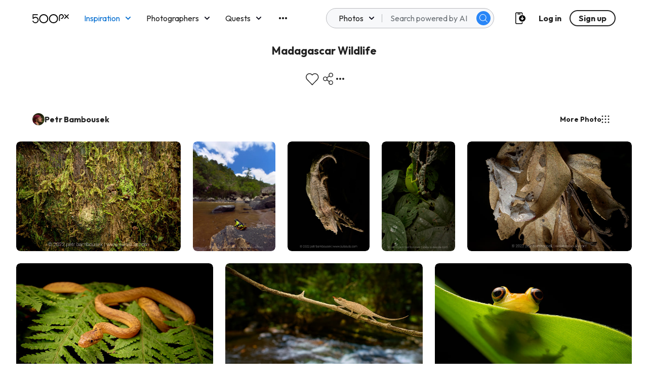

--- FILE ---
content_type: image/svg+xml
request_url: https://500px.com/staticV2/media/comment.892b79f1.svg
body_size: 519
content:
<svg width="24" height="24" viewBox="0 0 24 24" fill="none" xmlns="http://www.w3.org/2000/svg">
<g clip-path="url(#clip0)">
<path fill-rule="evenodd" clip-rule="evenodd" d="M19.5495 24C19.4109 23.9996 19.2755 23.9584 19.1599 23.8815L10.9086 18.3527H9.24876C5.95865 18.3949 2.90031 16.6553 1.24299 13.7989C-0.414329 10.9425 -0.414329 7.41096 1.24299 4.55453C2.90031 1.69811 5.95865 -0.0415188 9.24876 0.000753228H14.8671C18.8189 -0.000669984 22.3229 2.55321 23.549 6.32844C24.775 10.1037 23.4445 14.2429 20.2526 16.5842V23.2935C20.2526 23.5537 20.1104 23.7928 19.8824 23.916C19.7802 23.9716 19.6657 24.0005 19.5495 24ZM9.24876 1.41221C6.46269 1.37329 3.87152 2.84463 2.46719 5.26297C1.06285 7.68131 1.06285 10.6721 2.46719 13.0905C3.87152 15.5088 6.46269 16.9801 9.24876 16.9412H11.1205C11.2591 16.9415 11.3946 16.9827 11.5101 17.0597L18.848 21.9751V16.2167C18.8478 15.9815 18.9642 15.7616 19.1584 15.6303C21.989 13.7313 23.2493 10.1944 22.2615 6.9215C21.2736 3.64863 18.2705 1.41113 14.8671 1.41221H9.24876Z" fill="#222222"/>
</g>
<defs>
<clipPath id="clip0">
<path d="M0 0H24V24H0V0Z" fill="white"/>
</clipPath>
</defs>
</svg>


--- FILE ---
content_type: application/javascript
request_url: https://500px.com/staticV2/js/66.324a3782.chunk.js
body_size: 3259
content:
(this["webpackJsonpmy-app"]=this["webpackJsonpmy-app"]||[]).push([[66],{2615:function(e,l,a){"use strict";var n=function(){var e={kind:"ScalarField",alias:null,name:"id",args:null,storageKey:null},l={kind:"ScalarField",alias:null,name:"legacyId",args:null,storageKey:null},a={kind:"ScalarField",alias:null,name:"name",args:null,storageKey:null},n={kind:"ScalarField",alias:null,name:"privacy",args:null,storageKey:null},i={kind:"ScalarField",alias:null,name:"notSafeForWork",args:null,storageKey:null},r={kind:"ScalarField",alias:null,name:"canonicalPath",args:null,storageKey:null},s={kind:"ScalarField",alias:null,name:"isLikedByMe",args:null,storageKey:null},t={kind:"ScalarField",alias:null,name:"url",args:null,storageKey:null},u={kind:"ScalarField",alias:null,name:"size",args:null,storageKey:null},o={kind:"ScalarField",alias:null,name:"webpUrl",args:null,storageKey:null},d={kind:"ScalarField",alias:null,name:"totalCount",args:null,storageKey:null},g={kind:"ScalarField",alias:null,name:"type",args:null,storageKey:null},c=[t],y={kind:"ScalarField",alias:null,name:"__typename",args:null,storageKey:null};return{kind:"Fragment",name:"GalleriesDetailPaginationContainer_gallery",type:"Gallery",metadata:{connection:[{count:"pageSize",cursor:"cursor",direction:"forward",path:["photos"]}]},argumentDefinitions:[{kind:"LocalArgument",name:"cursor",type:"String",defaultValue:null},{kind:"LocalArgument",name:"pageSize",type:"Int",defaultValue:20},{kind:"LocalArgument",name:"showNude",type:"Boolean",defaultValue:null}],selections:[e,l,a,n,i,{kind:"ScalarField",alias:null,name:"ownPhotosOnly",args:null,storageKey:null},r,{kind:"ScalarField",alias:null,name:"publicSlug",args:null,storageKey:null},{kind:"ScalarField",alias:null,name:"lastPublishedAt",args:null,storageKey:null},{kind:"ScalarField",alias:null,name:"photosAddedSinceLastPublished",args:null,storageKey:null},{kind:"ScalarField",alias:null,name:"reportStatus",args:null,storageKey:null},s,{kind:"LinkedField",alias:null,name:"creator",storageKey:null,args:null,concreteType:"User",plural:!1,selections:[l]},{kind:"LinkedField",alias:null,name:"cover",storageKey:null,args:null,concreteType:"Photo",plural:!1,selections:[{kind:"LinkedField",alias:null,name:"images",storageKey:"images(sizes:[33,32,4])",args:[{kind:"Literal",name:"sizes",value:[33,32,4]}],concreteType:"PhotoResizeImage",plural:!0,selections:[t,u,o]}]},{kind:"ScalarField",alias:null,name:"description",args:null,storageKey:null},{kind:"ScalarField",alias:null,name:"externalUrl",args:null,storageKey:null},{kind:"ScalarField",alias:null,name:"buttonName",args:null,storageKey:null},{kind:"ScalarField",alias:null,name:"editorsChoiceFlag",args:null,storageKey:null},{kind:"LinkedField",alias:null,name:"likedByUsers",storageKey:null,args:null,concreteType:"UserConnectionOnGalleryLikedByUsers",plural:!1,selections:[d]},{kind:"ScalarField",alias:null,name:"featureDate",args:null,storageKey:null},{kind:"LinkedField",alias:null,name:"selectedBy",storageKey:null,args:null,concreteType:"User",plural:!1,selections:[e,l,g,{kind:"ScalarField",alias:null,name:"canonicalPathV2",args:null,storageKey:null},{kind:"LinkedField",alias:null,name:"avatar",storageKey:null,args:null,concreteType:"UserAvatar",plural:!1,selections:[{kind:"LinkedField",alias:null,name:"images",storageKey:'images(sizes:["MEDIUM"])',args:[{kind:"Literal",name:"sizes",value:["MEDIUM"]}],concreteType:"UserAvatarResizeImage",plural:!0,selections:c}]},{kind:"LinkedField",alias:null,name:"membership",storageKey:null,args:null,concreteType:"Membership",plural:!1,selections:[{kind:"ScalarField",alias:null,name:"tier",args:null,storageKey:null}]}]},{kind:"LinkedField",alias:"photos",name:"__Gallery_photos_connection",storageKey:null,args:[{kind:"Variable",name:"showNude",variableName:"showNude"}],concreteType:"PhotoConnectionForPhotosOnGallery",plural:!1,selections:[d,{kind:"LinkedField",alias:null,name:"edges",storageKey:null,args:null,concreteType:"PhotoEdgeForPhotosOnGallery",plural:!0,selections:[{kind:"ScalarField",alias:null,name:"cursor",args:null,storageKey:null},{kind:"LinkedField",alias:null,name:"node",storageKey:null,args:null,concreteType:"Photo",plural:!1,selections:[e,l,r,a,{kind:"ScalarField",alias:null,name:"category",args:null,storageKey:null},{kind:"ScalarField",alias:null,name:"width",args:null,storageKey:null},{kind:"ScalarField",alias:null,name:"height",args:null,storageKey:null},s,n,i,{kind:"ScalarField",alias:null,name:"isQuestWinner",args:null,storageKey:null},{kind:"LinkedField",alias:null,name:"contentStreams",storageKey:null,args:null,concreteType:null,plural:!0,selections:[y,{kind:"InlineFragment",type:"ContentStreamEditorsChoice",selections:[{kind:"ScalarField",alias:null,name:"enteredAt",args:null,storageKey:null},{kind:"LinkedField",alias:null,name:"selectedBy",storageKey:null,args:null,concreteType:"User",plural:!1,selections:[e,l,g]}]}]},{kind:"LinkedField",alias:"photographer",name:"uploader",storageKey:null,args:null,concreteType:"User",plural:!1,selections:[e,l,{kind:"ScalarField",alias:null,name:"username",args:null,storageKey:null},{kind:"ScalarField",alias:null,name:"displayName",args:null,storageKey:null},r,{kind:"LinkedField",alias:null,name:"avatar",storageKey:null,args:null,concreteType:"UserAvatar",plural:!1,selections:[{kind:"LinkedField",alias:null,name:"images",storageKey:'images(sizes:"SMALL")',args:[{kind:"Literal",name:"sizes",value:"SMALL"}],concreteType:"UserAvatarResizeImage",plural:!0,selections:c}]},{kind:"LinkedField",alias:null,name:"followedBy",storageKey:null,args:null,concreteType:"FollowedByUsers",plural:!1,selections:[d,{kind:"ScalarField",alias:null,name:"isFollowedByMe",args:null,storageKey:null}]},{kind:"ScalarField",alias:null,name:"crownFlag",args:null,storageKey:null}]},{kind:"LinkedField",alias:null,name:"images",storageKey:"images(sizes:[35,33])",args:[{kind:"Literal",name:"sizes",value:[35,33]}],concreteType:"PhotoResizeImage",plural:!0,selections:[u,t,o]},y]}]},{kind:"LinkedField",alias:null,name:"pageInfo",storageKey:null,args:null,concreteType:"PageInfo",plural:!1,selections:[{kind:"ScalarField",alias:null,name:"endCursor",args:null,storageKey:null},{kind:"ScalarField",alias:null,name:"hasNextPage",args:null,storageKey:null}]}]}]}}();n.hash="01baec780bbec62cb53ae0d72fcda44e",e.exports=n},2616:function(e,l,a){"use strict";var n=function(){var e=[{kind:"LocalArgument",name:"ownerLegacyId",type:"String",defaultValue:null},{kind:"LocalArgument",name:"slug",type:"String",defaultValue:null},{kind:"LocalArgument",name:"token",type:"String",defaultValue:null},{kind:"LocalArgument",name:"pageSize",type:"Int",defaultValue:null},{kind:"LocalArgument",name:"cursor",type:"String",defaultValue:null},{kind:"LocalArgument",name:"showNude",type:"Boolean",defaultValue:null}],l=[{kind:"Variable",name:"ownerLegacyId",variableName:"ownerLegacyId"},{kind:"Variable",name:"slug",variableName:"slug"},{kind:"Variable",name:"token",variableName:"token"}],a={kind:"Variable",name:"showNude",variableName:"showNude"},n={kind:"ScalarField",alias:null,name:"id",args:null,storageKey:null},i={kind:"ScalarField",alias:null,name:"legacyId",args:null,storageKey:null},r={kind:"ScalarField",alias:null,name:"name",args:null,storageKey:null},s={kind:"ScalarField",alias:null,name:"privacy",args:null,storageKey:null},t={kind:"ScalarField",alias:null,name:"notSafeForWork",args:null,storageKey:null},u={kind:"ScalarField",alias:null,name:"canonicalPath",args:null,storageKey:null},o={kind:"ScalarField",alias:null,name:"isLikedByMe",args:null,storageKey:null},d={kind:"ScalarField",alias:null,name:"url",args:null,storageKey:null},g={kind:"ScalarField",alias:null,name:"size",args:null,storageKey:null},c={kind:"ScalarField",alias:null,name:"webpUrl",args:null,storageKey:null},y={kind:"ScalarField",alias:null,name:"totalCount",args:null,storageKey:null},m={kind:"ScalarField",alias:null,name:"type",args:null,storageKey:null},k=[d,n],p=[{kind:"Variable",name:"after",variableName:"cursor"},{kind:"Variable",name:"first",variableName:"pageSize"},a],F={kind:"ScalarField",alias:null,name:"__typename",args:null,storageKey:null};return{kind:"Request",fragment:{kind:"Fragment",name:"GalleriesDetailPaginationContainerQuery",type:"Query",metadata:null,argumentDefinitions:e,selections:[{kind:"LinkedField",alias:null,name:"galleryByOwnerIdAndSlugOrToken",storageKey:null,args:l,concreteType:"Gallery",plural:!1,selections:[{kind:"FragmentSpread",name:"GalleriesDetailPaginationContainer_gallery",args:[{kind:"Variable",name:"cursor",variableName:"cursor"},{kind:"Variable",name:"pageSize",variableName:"pageSize"},a]}]}]},operation:{kind:"Operation",name:"GalleriesDetailPaginationContainerQuery",argumentDefinitions:e,selections:[{kind:"LinkedField",alias:null,name:"galleryByOwnerIdAndSlugOrToken",storageKey:null,args:l,concreteType:"Gallery",plural:!1,selections:[n,i,r,s,t,{kind:"ScalarField",alias:null,name:"ownPhotosOnly",args:null,storageKey:null},u,{kind:"ScalarField",alias:null,name:"publicSlug",args:null,storageKey:null},{kind:"ScalarField",alias:null,name:"lastPublishedAt",args:null,storageKey:null},{kind:"ScalarField",alias:null,name:"photosAddedSinceLastPublished",args:null,storageKey:null},{kind:"ScalarField",alias:null,name:"reportStatus",args:null,storageKey:null},o,{kind:"LinkedField",alias:null,name:"creator",storageKey:null,args:null,concreteType:"User",plural:!1,selections:[i,n]},{kind:"LinkedField",alias:null,name:"cover",storageKey:null,args:null,concreteType:"Photo",plural:!1,selections:[{kind:"LinkedField",alias:null,name:"images",storageKey:"images(sizes:[33,32,4])",args:[{kind:"Literal",name:"sizes",value:[33,32,4]}],concreteType:"PhotoResizeImage",plural:!0,selections:[d,g,c,n]},n]},{kind:"ScalarField",alias:null,name:"description",args:null,storageKey:null},{kind:"ScalarField",alias:null,name:"externalUrl",args:null,storageKey:null},{kind:"ScalarField",alias:null,name:"buttonName",args:null,storageKey:null},{kind:"ScalarField",alias:null,name:"editorsChoiceFlag",args:null,storageKey:null},{kind:"LinkedField",alias:null,name:"likedByUsers",storageKey:null,args:null,concreteType:"UserConnectionOnGalleryLikedByUsers",plural:!1,selections:[y]},{kind:"ScalarField",alias:null,name:"featureDate",args:null,storageKey:null},{kind:"LinkedField",alias:null,name:"selectedBy",storageKey:null,args:null,concreteType:"User",plural:!1,selections:[n,i,m,{kind:"ScalarField",alias:null,name:"canonicalPathV2",args:null,storageKey:null},{kind:"LinkedField",alias:null,name:"avatar",storageKey:null,args:null,concreteType:"UserAvatar",plural:!1,selections:[{kind:"LinkedField",alias:null,name:"images",storageKey:'images(sizes:["MEDIUM"])',args:[{kind:"Literal",name:"sizes",value:["MEDIUM"]}],concreteType:"UserAvatarResizeImage",plural:!0,selections:k},n]},{kind:"LinkedField",alias:null,name:"membership",storageKey:null,args:null,concreteType:"Membership",plural:!1,selections:[{kind:"ScalarField",alias:null,name:"tier",args:null,storageKey:null},n]}]},{kind:"LinkedField",alias:null,name:"photos",storageKey:null,args:p,concreteType:"PhotoConnectionForPhotosOnGallery",plural:!1,selections:[y,{kind:"LinkedField",alias:null,name:"edges",storageKey:null,args:null,concreteType:"PhotoEdgeForPhotosOnGallery",plural:!0,selections:[{kind:"ScalarField",alias:null,name:"cursor",args:null,storageKey:null},{kind:"LinkedField",alias:null,name:"node",storageKey:null,args:null,concreteType:"Photo",plural:!1,selections:[n,i,u,r,{kind:"ScalarField",alias:null,name:"category",args:null,storageKey:null},{kind:"ScalarField",alias:null,name:"width",args:null,storageKey:null},{kind:"ScalarField",alias:null,name:"height",args:null,storageKey:null},o,s,t,{kind:"ScalarField",alias:null,name:"isQuestWinner",args:null,storageKey:null},{kind:"LinkedField",alias:null,name:"contentStreams",storageKey:null,args:null,concreteType:null,plural:!0,selections:[F,{kind:"InlineFragment",type:"ContentStreamEditorsChoice",selections:[{kind:"ScalarField",alias:null,name:"enteredAt",args:null,storageKey:null},{kind:"LinkedField",alias:null,name:"selectedBy",storageKey:null,args:null,concreteType:"User",plural:!1,selections:[n,i,m]}]}]},{kind:"LinkedField",alias:"photographer",name:"uploader",storageKey:null,args:null,concreteType:"User",plural:!1,selections:[n,i,{kind:"ScalarField",alias:null,name:"username",args:null,storageKey:null},{kind:"ScalarField",alias:null,name:"displayName",args:null,storageKey:null},u,{kind:"LinkedField",alias:null,name:"avatar",storageKey:null,args:null,concreteType:"UserAvatar",plural:!1,selections:[{kind:"LinkedField",alias:null,name:"images",storageKey:'images(sizes:"SMALL")',args:[{kind:"Literal",name:"sizes",value:"SMALL"}],concreteType:"UserAvatarResizeImage",plural:!0,selections:k},n]},{kind:"LinkedField",alias:null,name:"followedBy",storageKey:null,args:null,concreteType:"FollowedByUsers",plural:!1,selections:[y,{kind:"ScalarField",alias:null,name:"isFollowedByMe",args:null,storageKey:null}]},{kind:"ScalarField",alias:null,name:"crownFlag",args:null,storageKey:null}]},{kind:"LinkedField",alias:null,name:"images",storageKey:"images(sizes:[35,33])",args:[{kind:"Literal",name:"sizes",value:[35,33]}],concreteType:"PhotoResizeImage",plural:!0,selections:[g,d,c,n]},F]}]},{kind:"LinkedField",alias:null,name:"pageInfo",storageKey:null,args:null,concreteType:"PageInfo",plural:!1,selections:[{kind:"ScalarField",alias:null,name:"endCursor",args:null,storageKey:null},{kind:"ScalarField",alias:null,name:"hasNextPage",args:null,storageKey:null}]}]},{kind:"LinkedHandle",alias:null,name:"photos",args:p,handle:"connection",key:"Gallery_photos",filters:["showNude"]}]}]},params:{operationKind:"query",name:"GalleriesDetailPaginationContainerQuery",id:null,text:"query GalleriesDetailPaginationContainerQuery(\n  $ownerLegacyId: String\n  $slug: String\n  $token: String\n  $pageSize: Int\n  $cursor: String\n  $showNude: Boolean\n) {\n  galleryByOwnerIdAndSlugOrToken(ownerLegacyId: $ownerLegacyId, slug: $slug, token: $token) {\n    ...GalleriesDetailPaginationContainer_gallery_1Qx2SI\n    id\n  }\n}\n\nfragment GalleriesDetailPaginationContainer_gallery_1Qx2SI on Gallery {\n  id\n  legacyId\n  name\n  privacy\n  notSafeForWork\n  ownPhotosOnly\n  canonicalPath\n  publicSlug\n  lastPublishedAt\n  photosAddedSinceLastPublished\n  reportStatus\n  isLikedByMe\n  creator {\n    legacyId\n    id\n  }\n  cover {\n    images(sizes: [33, 32, 4]) {\n      url\n      size\n      webpUrl\n      id\n    }\n    id\n  }\n  description\n  externalUrl\n  buttonName\n  editorsChoiceFlag\n  likedByUsers {\n    totalCount\n  }\n  featureDate\n  selectedBy {\n    id\n    legacyId\n    type\n    canonicalPathV2\n    avatar {\n      images(sizes: [MEDIUM]) {\n        url\n        id\n      }\n      id\n    }\n    membership {\n      tier\n      id\n    }\n  }\n  photos(first: $pageSize, after: $cursor, showNude: $showNude) {\n    totalCount\n    edges {\n      cursor\n      node {\n        id\n        legacyId\n        canonicalPath\n        name\n        category\n        width\n        height\n        isLikedByMe\n        privacy\n        notSafeForWork\n        isQuestWinner\n        contentStreams {\n          __typename\n          ... on ContentStreamEditorsChoice {\n            enteredAt\n            selectedBy {\n              id\n              legacyId\n              type\n            }\n          }\n        }\n        photographer: uploader {\n          id\n          legacyId\n          username\n          displayName\n          canonicalPath\n          avatar {\n            images(sizes: SMALL) {\n              url\n              id\n            }\n            id\n          }\n          followedBy {\n            totalCount\n            isFollowedByMe\n          }\n          crownFlag\n        }\n        images(sizes: [35, 33]) {\n          size\n          url\n          webpUrl\n          id\n        }\n        __typename\n      }\n    }\n    pageInfo {\n      endCursor\n      hasNextPage\n    }\n  }\n}\n",metadata:{}}}}();n.hash="6642dd379187104c0ee1eae73e291506",e.exports=n},2617:function(e,l,a){"use strict";var n=function(){var e=[{kind:"LocalArgument",name:"ownerLegacyId",type:"String",defaultValue:null},{kind:"LocalArgument",name:"slug",type:"String",defaultValue:null},{kind:"LocalArgument",name:"token",type:"String",defaultValue:null},{kind:"LocalArgument",name:"pageSize",type:"Int",defaultValue:null},{kind:"LocalArgument",name:"showNude",type:"Boolean",defaultValue:null}],l=[{kind:"Variable",name:"ownerLegacyId",variableName:"ownerLegacyId"},{kind:"Variable",name:"slug",variableName:"slug"},{kind:"Variable",name:"token",variableName:"token"}],a={kind:"Variable",name:"showNude",variableName:"showNude"},n={kind:"ScalarField",alias:null,name:"id",args:null,storageKey:null},i={kind:"ScalarField",alias:null,name:"legacyId",args:null,storageKey:null},r={kind:"ScalarField",alias:null,name:"name",args:null,storageKey:null},s={kind:"ScalarField",alias:null,name:"privacy",args:null,storageKey:null},t={kind:"ScalarField",alias:null,name:"notSafeForWork",args:null,storageKey:null},u={kind:"ScalarField",alias:null,name:"canonicalPath",args:null,storageKey:null},o={kind:"ScalarField",alias:null,name:"isLikedByMe",args:null,storageKey:null},d={kind:"ScalarField",alias:null,name:"url",args:null,storageKey:null},g={kind:"ScalarField",alias:null,name:"size",args:null,storageKey:null},c={kind:"ScalarField",alias:null,name:"webpUrl",args:null,storageKey:null},y={kind:"ScalarField",alias:null,name:"totalCount",args:null,storageKey:null},m={kind:"ScalarField",alias:null,name:"type",args:null,storageKey:null},k=[d,n],p=[{kind:"Variable",name:"first",variableName:"pageSize"},a],F={kind:"ScalarField",alias:null,name:"__typename",args:null,storageKey:null};return{kind:"Request",fragment:{kind:"Fragment",name:"GalleriesDetailQueryRendererQuery",type:"Query",metadata:null,argumentDefinitions:e,selections:[{kind:"LinkedField",alias:"gallery",name:"galleryByOwnerIdAndSlugOrToken",storageKey:null,args:l,concreteType:"Gallery",plural:!1,selections:[{kind:"FragmentSpread",name:"GalleriesDetailPaginationContainer_gallery",args:[{kind:"Variable",name:"pageSize",variableName:"pageSize"},a]}]}]},operation:{kind:"Operation",name:"GalleriesDetailQueryRendererQuery",argumentDefinitions:e,selections:[{kind:"LinkedField",alias:"gallery",name:"galleryByOwnerIdAndSlugOrToken",storageKey:null,args:l,concreteType:"Gallery",plural:!1,selections:[n,i,r,s,t,{kind:"ScalarField",alias:null,name:"ownPhotosOnly",args:null,storageKey:null},u,{kind:"ScalarField",alias:null,name:"publicSlug",args:null,storageKey:null},{kind:"ScalarField",alias:null,name:"lastPublishedAt",args:null,storageKey:null},{kind:"ScalarField",alias:null,name:"photosAddedSinceLastPublished",args:null,storageKey:null},{kind:"ScalarField",alias:null,name:"reportStatus",args:null,storageKey:null},o,{kind:"LinkedField",alias:null,name:"creator",storageKey:null,args:null,concreteType:"User",plural:!1,selections:[i,n]},{kind:"LinkedField",alias:null,name:"cover",storageKey:null,args:null,concreteType:"Photo",plural:!1,selections:[{kind:"LinkedField",alias:null,name:"images",storageKey:"images(sizes:[33,32,4])",args:[{kind:"Literal",name:"sizes",value:[33,32,4]}],concreteType:"PhotoResizeImage",plural:!0,selections:[d,g,c,n]},n]},{kind:"ScalarField",alias:null,name:"description",args:null,storageKey:null},{kind:"ScalarField",alias:null,name:"externalUrl",args:null,storageKey:null},{kind:"ScalarField",alias:null,name:"buttonName",args:null,storageKey:null},{kind:"ScalarField",alias:null,name:"editorsChoiceFlag",args:null,storageKey:null},{kind:"LinkedField",alias:null,name:"likedByUsers",storageKey:null,args:null,concreteType:"UserConnectionOnGalleryLikedByUsers",plural:!1,selections:[y]},{kind:"ScalarField",alias:null,name:"featureDate",args:null,storageKey:null},{kind:"LinkedField",alias:null,name:"selectedBy",storageKey:null,args:null,concreteType:"User",plural:!1,selections:[n,i,m,{kind:"ScalarField",alias:null,name:"canonicalPathV2",args:null,storageKey:null},{kind:"LinkedField",alias:null,name:"avatar",storageKey:null,args:null,concreteType:"UserAvatar",plural:!1,selections:[{kind:"LinkedField",alias:null,name:"images",storageKey:'images(sizes:["MEDIUM"])',args:[{kind:"Literal",name:"sizes",value:["MEDIUM"]}],concreteType:"UserAvatarResizeImage",plural:!0,selections:k},n]},{kind:"LinkedField",alias:null,name:"membership",storageKey:null,args:null,concreteType:"Membership",plural:!1,selections:[{kind:"ScalarField",alias:null,name:"tier",args:null,storageKey:null},n]}]},{kind:"LinkedField",alias:null,name:"photos",storageKey:null,args:p,concreteType:"PhotoConnectionForPhotosOnGallery",plural:!1,selections:[y,{kind:"LinkedField",alias:null,name:"edges",storageKey:null,args:null,concreteType:"PhotoEdgeForPhotosOnGallery",plural:!0,selections:[{kind:"ScalarField",alias:null,name:"cursor",args:null,storageKey:null},{kind:"LinkedField",alias:null,name:"node",storageKey:null,args:null,concreteType:"Photo",plural:!1,selections:[n,i,u,r,{kind:"ScalarField",alias:null,name:"category",args:null,storageKey:null},{kind:"ScalarField",alias:null,name:"width",args:null,storageKey:null},{kind:"ScalarField",alias:null,name:"height",args:null,storageKey:null},o,s,t,{kind:"ScalarField",alias:null,name:"isQuestWinner",args:null,storageKey:null},{kind:"LinkedField",alias:null,name:"contentStreams",storageKey:null,args:null,concreteType:null,plural:!0,selections:[F,{kind:"InlineFragment",type:"ContentStreamEditorsChoice",selections:[{kind:"ScalarField",alias:null,name:"enteredAt",args:null,storageKey:null},{kind:"LinkedField",alias:null,name:"selectedBy",storageKey:null,args:null,concreteType:"User",plural:!1,selections:[n,i,m]}]}]},{kind:"LinkedField",alias:"photographer",name:"uploader",storageKey:null,args:null,concreteType:"User",plural:!1,selections:[n,i,{kind:"ScalarField",alias:null,name:"username",args:null,storageKey:null},{kind:"ScalarField",alias:null,name:"displayName",args:null,storageKey:null},u,{kind:"LinkedField",alias:null,name:"avatar",storageKey:null,args:null,concreteType:"UserAvatar",plural:!1,selections:[{kind:"LinkedField",alias:null,name:"images",storageKey:'images(sizes:"SMALL")',args:[{kind:"Literal",name:"sizes",value:"SMALL"}],concreteType:"UserAvatarResizeImage",plural:!0,selections:k},n]},{kind:"LinkedField",alias:null,name:"followedBy",storageKey:null,args:null,concreteType:"FollowedByUsers",plural:!1,selections:[y,{kind:"ScalarField",alias:null,name:"isFollowedByMe",args:null,storageKey:null}]},{kind:"ScalarField",alias:null,name:"crownFlag",args:null,storageKey:null}]},{kind:"LinkedField",alias:null,name:"images",storageKey:"images(sizes:[35,33])",args:[{kind:"Literal",name:"sizes",value:[35,33]}],concreteType:"PhotoResizeImage",plural:!0,selections:[g,d,c,n]},F]}]},{kind:"LinkedField",alias:null,name:"pageInfo",storageKey:null,args:null,concreteType:"PageInfo",plural:!1,selections:[{kind:"ScalarField",alias:null,name:"endCursor",args:null,storageKey:null},{kind:"ScalarField",alias:null,name:"hasNextPage",args:null,storageKey:null}]}]},{kind:"LinkedHandle",alias:null,name:"photos",args:p,handle:"connection",key:"Gallery_photos",filters:["showNude"]}]}]},params:{operationKind:"query",name:"GalleriesDetailQueryRendererQuery",id:null,text:"query GalleriesDetailQueryRendererQuery(\n  $ownerLegacyId: String\n  $slug: String\n  $token: String\n  $pageSize: Int\n  $showNude: Boolean\n) {\n  gallery: galleryByOwnerIdAndSlugOrToken(ownerLegacyId: $ownerLegacyId, slug: $slug, token: $token) {\n    ...GalleriesDetailPaginationContainer_gallery_15zZXN\n    id\n  }\n}\n\nfragment GalleriesDetailPaginationContainer_gallery_15zZXN on Gallery {\n  id\n  legacyId\n  name\n  privacy\n  notSafeForWork\n  ownPhotosOnly\n  canonicalPath\n  publicSlug\n  lastPublishedAt\n  photosAddedSinceLastPublished\n  reportStatus\n  isLikedByMe\n  creator {\n    legacyId\n    id\n  }\n  cover {\n    images(sizes: [33, 32, 4]) {\n      url\n      size\n      webpUrl\n      id\n    }\n    id\n  }\n  description\n  externalUrl\n  buttonName\n  editorsChoiceFlag\n  likedByUsers {\n    totalCount\n  }\n  featureDate\n  selectedBy {\n    id\n    legacyId\n    type\n    canonicalPathV2\n    avatar {\n      images(sizes: [MEDIUM]) {\n        url\n        id\n      }\n      id\n    }\n    membership {\n      tier\n      id\n    }\n  }\n  photos(first: $pageSize, showNude: $showNude) {\n    totalCount\n    edges {\n      cursor\n      node {\n        id\n        legacyId\n        canonicalPath\n        name\n        category\n        width\n        height\n        isLikedByMe\n        privacy\n        notSafeForWork\n        isQuestWinner\n        contentStreams {\n          __typename\n          ... on ContentStreamEditorsChoice {\n            enteredAt\n            selectedBy {\n              id\n              legacyId\n              type\n            }\n          }\n        }\n        photographer: uploader {\n          id\n          legacyId\n          username\n          displayName\n          canonicalPath\n          avatar {\n            images(sizes: SMALL) {\n              url\n              id\n            }\n            id\n          }\n          followedBy {\n            totalCount\n            isFollowedByMe\n          }\n          crownFlag\n        }\n        images(sizes: [35, 33]) {\n          size\n          url\n          webpUrl\n          id\n        }\n        __typename\n      }\n    }\n    pageInfo {\n      endCursor\n      hasNextPage\n    }\n  }\n}\n",metadata:{}}}}();n.hash="67474f092a0597e05ff86483f833d0b4",e.exports=n},2675:function(e,l,a){"use strict";a.r(l);var n,i,r,s=a(67),t=a(0),u=a.n(t),o=a(21),d=a(164),g=a(90),c=a(8),y=a(34),m=a.n(y),k=a(7),p=a(9),F=a(2556),S=Object(c.createPaginationContainer)(F.a,{gallery:void 0!==n?n:n=a(2615)},{direction:"forward",getConnectionFromProps:function(e){return e.gallery&&e.gallery.photos},getVariables:function(e,l,a){var n=l.count,i=l.cursor;return{ownerLegacyId:a.ownerLegacyId,slug:a.slug,token:a.token,pageSize:a.pageSize,showNude:a.showNude,count:n,cursor:i}},getFragmentVariables:function(e,l){return Object(p.a)({},e,{count:l})},query:void 0!==i?i:i=a(2616)}),K=function(e){var l=e.backToManager,n=e.currentUserMembership,i=e.galleryOwnerLegacyId,s=e.galleryPublicSlug,t=e.isAdmin,o=e.isViewingOwnProfile,d=e.loggedIn,g=e.myPhotosCount,y=e.profile,p=e.showNude,F=e.token;return u.a.createElement(c.QueryRenderer,{environment:k.e,query:void 0!==r?r:r=a(2617),render:function(e){var a=e.error,r=e.props;if(!r)return u.a.createElement(m.a,null);if(a)return new Error(a);var c=r.gallery;return u.a.createElement(S,{backToManager:l,currentUserMembership:n,gallery:c,isAdmin:t,isViewingOwnProfile:o,loggedIn:d,myPhotosCount:g,ownerLegacyId:i,profile:y,showNude:p,slug:s,token:F})},variables:{pageSize:30,slug:s,ownerLegacyId:i,token:F,showNude:p}})};K.defaultProps={currentUserMembership:{},galleryOwnerLegacyId:null,galleryPublicSlug:null,isAdmin:!1,isViewingOwnProfile:!1,loggedIn:!1,myPhotosCount:null,token:null};var h=K,L=function(e){var l,a,n,i=e.isViewingOwnProfile,r=e.loggedIn,d=e.match,g=e.profile,c=Object(s.a)(e,["isViewingOwnProfile","loggedIn","match","profile"]),y=Object(t.useContext)(o.a),m=y.curUserInfo,k=y.userDetails.myPhotosCount,p=null===d||void 0===d||null===(l=d.params)||void 0===l?void 0:l.token,F=null===d||void 0===d||null===(a=d.params)||void 0===a?void 0:a.slug,S=null===g||void 0===g?void 0:g.legacyId;return F&&S||p?u.a.createElement(h,Object.assign({galleryOwnerLegacyId:S,galleryPublicSlug:F,isViewingOwnProfile:i,loggedIn:r,myPhotosCount:k,profile:g,showNude:0!==(null===m||void 0===m||null===(n=m.settings)||void 0===n?void 0:n.nsfw_level),token:p},c)):null};L.defaultProps={isViewingOwnProfile:!1,loggedIn:!1,profile:{}};l.default=Object(g.a)(L,d.a)}}]);

--- FILE ---
content_type: image/svg+xml
request_url: https://500px.com/staticV2/media/share.5d3b718d.svg
body_size: 453
content:
<svg width="24" height="24" viewBox="0 0 24 24" fill="none" xmlns="http://www.w3.org/2000/svg">
<path d="M17.6 15.0373C16.3 15.0373 15.2 15.6349 14.4 16.4315L10.5 13.8423C10.8 13.2448 10.9 12.6473 10.9 11.9502C10.9 11.2531 10.7 10.6556 10.5 10.0581L14.4 7.46888C15.2 8.36515 16.4 8.86307 17.6 8.86307C20 8.86307 22 6.87137 22 4.38174C22 1.89212 20 0 17.6 0C15.2 0 13.2 1.9917 13.2 4.48133C13.2 5.17842 13.4 5.77593 13.6 6.37344L9.6 8.96266C8.8 8.06639 7.6 7.56846 6.4 7.56846C4 7.46888 2 9.46058 2 11.9502C2 14.4398 4 16.4315 6.4 16.4315C7.7 16.4315 8.8 15.834 9.6 15.0373L13.5 17.6266C13.2 18.2241 13.1 18.8216 13.1 19.5187C13.1 22.0083 15.1 24 17.5 24C19.9 24 21.9 22.0083 21.9 19.5187C21.9 17.029 20 15.0373 17.6 15.0373ZM17.6 1.39419C19.3 1.39419 20.6 2.78838 20.6 4.48133C20.6 6.17427 19.2 7.56846 17.6 7.56846C15.9 7.56846 14.6 6.17427 14.6 4.48133C14.6 2.78838 15.9 1.39419 17.6 1.39419ZM6.4 15.0373C4.7 15.0373 3.4 13.6432 3.4 11.9502C3.4 10.2573 4.8 8.86307 6.4 8.86307C8.1 8.86307 9.4 10.2573 9.4 11.9502C9.4 13.6432 8.1 15.0373 6.4 15.0373ZM17.6 22.5062C15.9 22.5062 14.6 21.112 14.6 19.4191C14.6 17.7261 16 16.3319 17.6 16.3319C19.3 16.3319 20.6 17.7261 20.6 19.4191C20.6 21.112 19.2 22.5062 17.6 22.5062Z" fill="#222222"/>
</svg>


--- FILE ---
content_type: image/svg+xml
request_url: https://500px.com/staticV2/media/reportFlag.b021f2a5.svg
body_size: 312
content:
<svg width="24" height="24" viewBox="0 0 24 24" fill="none" xmlns="http://www.w3.org/2000/svg">
<path d="M15.9 7.8L19.8 4C20 3.8 20.1 3.5 20 3.2C19.9 2.9 19.6 2.8 19.3 2.8H5.5V0.7C5.5 0.3 5.1 0 4.7 0C4.3 0 4 0.3 4 0.7V3.5V12V23.3C4 23.7 4.3 24 4.7 24C5.1 24 5.4 23.7 5.4 23.3V12.7H19.2C19.5 12.7 19.8 12.5 19.9 12.3C20 12 19.9 11.7 19.7 11.5L15.9 7.8ZM5.5 11.3V4.2H17.6L14.5 7.2C14.2 7.5 14.2 7.9 14.5 8.2L17.6 11.2H5.5V11.3Z" fill="#222222"/>
</svg>
